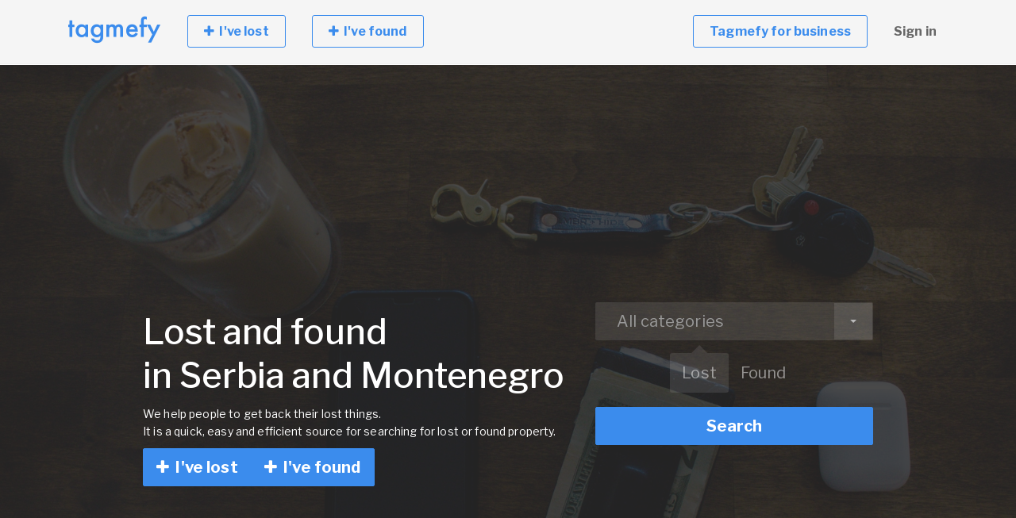

--- FILE ---
content_type: text/html; charset=utf-8
request_url: https://tagmefy.com/serbia-and-montenegro/
body_size: 7915
content:
<!DOCTYPE html>

<html lang="en">
<head>
<meta charset="utf-8">
<meta http-equiv="X-UA-Compatible" content="IE=edge">
<meta name="viewport" content="width=device-width, initial-scale=1">
<meta name="google-site-verification" content="bWxtngfJWpTqLwEcyWO4IAGtSEnrMaCCLbZHCzXIsTI" />
<meta name="yandex-verification" content="17028666505b1e30" />
<title>Lost and found in Serbia and Montenegro -  Easy Peasy Lost and found property process!</title>
<meta name="description" content="We help people to get back their lost and found property in Serbia and Montenegro. Free, simple and fast registration. Select lost or found, add picture and short description.">

<link rel="canonical" href="https://tagmefy.com/serbia-and-montenegro/"/>

<!-- Bootstrap -->
<link href="https://fonts.googleapis.com/css?family=Libre+Franklin:100,200,300,400,500,700" rel="stylesheet">

    <link href="/static/lib/bootstrap/css/bootstrap.min.css" rel="stylesheet">
    <link href="/static/lib/font-awesome/css/font-awesome.min.css" rel="stylesheet">
    <link href="/static/lib/animate.css" rel="stylesheet">
    <link href="/static/lib/selectric/selectric.css" rel="stylesheet">
    <link href="/static/lib/aos/aos.css" rel="stylesheet">
    <link href="/static/lib/Magnific-Popup/magnific-popup.css" rel="stylesheet">
    <link href="/static/css/style.css" rel="stylesheet">
    <link href="/static/css/colors/blue.css" rel="stylesheet">

    <link href="/static/lib/swiper/css/swiper.min.css" rel="stylesheet">
    <link href="/static/lib/photoswipe/photoswipe.css" rel="stylesheet">
    <link href="/static/lib/photoswipe/default-skin/default-skin.css" rel="stylesheet">




<script type="text/javascript" src="/static/CACHE/js/b6e1c532af12.js"></script>

<link rel='shortcut icon' href='/static/img/favicon.ico'>

<!-- HTML5 shim and Respond.js for IE8 support of HTML5 elements and media queries -->
<!-- WARNING: Respond.js doesn't work if you view the page via file:// -->
<!--[if lt IE 9]>
      <script src="https://oss.maxcdn.com/html5shiv/3.7.3/html5shiv.min.js"></script>
      <script src="https://oss.maxcdn.com/respond/1.4.2/respond.min.js"></script>
    <![endif]-->
</head>
<body>
<div id="main">
<nav id="menu" class="navbar navbar-expand-lg navbar-dark">
  <div class="container"><a href="/" class="navbar-brand"><span class="icon-uilove icon-uilove-realestate"></span></a>
    <button type="button" data-toggle="collapse" data-target="#menu-content" aria-controls="menu-content" aria-expanded="false" aria-label="Toggle navigation" class="navbar-toggler"><span class="navbar-toggler-icon"></span>
    </button>
    <div id="menu-content" class="collapse navbar-collapse">
      <ul class="navbar-nav mr-auto">
        <li class="nav-item"><a href="/i-have-lost/" class="nav-link nav-btn btn-success"><span><i aria-hidden="true" class="fa fa-plus"></i>&nbsp;
I've lost</span></a>
        </li>
        <li class="nav-item"><a href="/i-have-found/" class="nav-link nav-btn btn-success"><span><i aria-hidden="true" class="fa fa-plus"></i>&nbsp;
I've found</span></a>
        </li>
      </ul>

      <ul class="navbar-nav ml-auto">
        <li class="nav-item"><a href="http://business.tagmefy.com" class="nav-link nav-btn btn-success"><span>Tagmefy for business</span></a>
        </li>

        <li class="nav-item"><a href="/accounts/login/" class="nav-link">Sign in</a>
        </li>
      </ul>
    </div>
  </div>
</nav>
<div class="container mt-3">

</div>
<!-- <div class="container">
  <div class="search-form">
    <div class="card">
      <div class="row">
        <div class="col-lg-6">
          <div class="form-group">
            <input type="text" class="form-control form-control-lg" placeholder="Country, State, County, City, Zip, Title, Address, ID.">
          </div>
        </div>
        <div class="col-lg-6">
          <div class="row">
            <div class="col-sm-7">
              <div class="form-group">
                <select class="form-control form-control-lg ui-select" data-placeholder="Property Type">
                        <option value="">Property Type</option>
                        <option value="house">House</option>
                        <option value="flat">Flat</option>
                        <option value="apartment">Apartment</option>
                        <option value="land">Land</option>
                        <option value="room">Room</option>
                      </select>
              </div>
            </div>
            <div class="col-sm-5">
              <div class="form-group">
                <button type="submit" class="btn btn-lg btn-primary btn-block">Search</button>
              </div>
            </div>
          </div>
        </div>
      </div>
    </div>
  </div>
</div> -->



<div class="home-search">
  <div class="main search-form v5">
    <div class="container">
      <div class="row justify-content-md-center">
        <div class="col-lg-6">
          <div class="heading">
            <h1 class="text-white">Lost and found <br/>in Serbia and Montenegro
            </h1>
            <p class="text-white">We help people to get back their lost things.<br/>It is a quick, easy and efficient source for searching for lost or found property.
            </p>

            <div class="btn-group"><a href="/i-have-lost/" class="btn btn-primary btn-lg"><span><i aria-hidden="true" class="fa fa-plus"></i>&nbsp;
I've lost</span></a><a href="/i-have-found/" class="btn btn-primary btn-lg"><span><i aria-hidden="true" class="fa fa-plus"></i>&nbsp;
I've found</span></a>
            </div>
          </div>
        </div>
        <div class="col-lg-4">
          <form action="/search/" method="GET" name="regionform">
            <div class="form-group">
              <select name="category" class="form-control form-control-lg ui-select">
                <option value="" selected="selected">All categories</option>
                <option value="d4eea2df-e5f6-4a1c-8645-cb3402ff4fca">Animal</option>
                <option value="0a7a9f27-b37d-481f-a7c0-0fdd99e17e43">Audio</option>
                <option value="9cc0e807-30c3-472f-85e0-0477b2ed2c20">Bag</option>
                <option value="108b0948-5b76-45dd-861f-052c4328f70a">Bicycle</option>
                <option value="7ac8a67d-ab39-4b14-bcfa-2230279aa20e">Bracelets</option>
                <option value="497de045-cd7f-40e9-914b-c1d04dc3abee">Cat</option>
                <option value="4be0698e-fb17-4a97-a8d3-eee393829740">Clothing</option>
                <option value="4800f79f-bed7-48e3-badc-4c91ed02c064">Computer</option>
                <option value="9ec74db6-f765-43a3-aaff-3842bb801d5d">Dog</option>
                <option value="2966d263-de0a-4bc0-ba89-892becff849a">Electronics</option>
                <option value="493682f9-7340-484c-ab8a-310e3a87b606">Food</option>
                <option value="2f9d7ea9-cb96-4b40-8730-b32a1be3a2fd">Glasses</option>
                <option value="7a5cd9dd-3297-4f19-b671-cc7a5564aee7">Hat</option>
                <option value="669a8ab3-3ae6-4a36-a2b2-fd348db05d7a">Jewelry</option>
                <option value="ab7e4986-7543-4cb3-9b88-31654ae7112b">Keys</option>
                <option value="7441499e-0ffa-4884-81a2-3ff49ddbe354">Medical Equipment</option>
                <option value="af1bdeb9-f0e3-4e85-95b4-44e7f4bfcfb3">Mobile phone</option>
                <option value="c38016a7-c73e-4b4b-aef3-ce24728aa4f7">Money</option>
                <option value="3577c98b-a0ec-4afa-a175-f36014d5a29c">Music</option>
                <option value="cee91761-d346-41c7-bd08-bbf356999c1a">Other</option>
                <option value="e6999472-4790-4e02-901c-62ac8443b807">Photo</option>
                <option value="2857e15a-0068-41f6-a098-c5c155fb8de8">Plant</option>
                <option value="5ad5626e-410c-4890-b297-e983fa3e5ea3">Rings</option>
                <option value="f19e9f71-c356-4866-8ed7-4538afddfa4d">Sport Equipment</option>
                <option value="e53014a9-5c61-4893-bfda-5553a0170035">Tools</option>
                <option value="0fb8fe92-27c6-4821-b15b-40b405db5191">Toys</option>
                <option value="c5077e39-a5aa-4346-bd37-958d7b7b4dbe">Umbrella</option>
                <option value="c2e3ffd7-d3f6-4cd9-a84b-de5ec17e5080">Wallets</option>
                <option value="e93dc1f7-4a63-417e-8455-9b8e0bdd3fcb">Watches</option>
              </select>
            </div>
            <div class="search-in row justify-content-md-center">
              <div class="radio-box">
                <input id="lost_id" type="radio" name="product_type" value="6140e6c3-2f3e-480c-92c8-d788643031f5" checked=""/>
                <label for="lost_id" class="radio-inline">Lost</label>
              </div>
              <div class="radio-box">
                <input id="found_id" type="radio" name="product_type" value="5e18bda0-9b65-41c6-a3a6-59a255c56e97"/>
                <label for="found_id" class="radio-inline">Found</label>
              </div>
            </div>
            <div class="form-group">
              <button type="submit" class="btn btn-lg btn-primary btn-block">Search</button>
            </div>
          </form>
        </div>
      </div>
    </div>
  </div>
</div>
<div id="content" class="pt0 pb0">
  <div class="container">
    <div class="row justify-content-md-center">
      <div class="col col-lg-12">
        <ol style="margin-bottom: 0rem" class="breadcrumb">
          <li class="breadcrumb-item"><a href="/">Home</a>
          </li>
          <li aria-current="page" class="breadcrumb-item active">Serbia and Montenegro</li>
        </ol>
      </div>
    </div>
  </div>
  <div class="feature-box centered">
    <div>
      <div class="container">
        <div class="row justify-content-md-center">
          <div class="col col-lg-12 col-xl-10">
            <div class="main-title"><span>How it works?</span>
            </div>
            <div class="row">
              <div class="col-md-4">
                <div class="content-box">
                  <div class="image"><img src="/static/images/icon1.png" width="100" alt=""/>
                  </div>
                  <h4>Register lost or found property in Serbia and Montenegro!</h4>
                  <div class="caption">Free, simple and fast registration. Select category, add picture and short description.</div>
                  <div class="btn-group"><a href="/i-have-lost/" class="btn btn-primary btn-lg"><span><i aria-hidden="true" class="fa fa-plus"></i>&nbsp;
I've lost</span></a><a href="/i-have-found/" class="btn btn-primary btn-lg"><span><i aria-hidden="true" class="fa fa-plus"></i>&nbsp;
I've found</span></a>
                  </div>
                </div>
              </div>
              <div class="col-md-4">
                <div class="content-box">
                  <div class="image"><img src="/static/images/icon3.png" width="100" alt=""/>
                  </div>
                  <h4>Select auto-matched items!</h4>
                  <div class="caption">Our smart search agent will do the magic and show most relevant matches to your lost or found request.</div>
                </div>
              </div>
              <div class="col-md-4">
                <div class="content-box">
                  <div class="image"><img src="/static/images/icon2.png" width="100" alt=""/>
                  </div>
                  <h4>Send or get message!</h4>
                  <div class="caption">No matches? Don't worry. Thanks to our community and smart technology you will be notified if any new matches will be found in Serbia and Montenegro.</div>
                </div>
              </div>
            </div>
          </div>
        </div>
      </div>
    </div>
  </div>
  <div class="feature-box centered">
    <div>
      <div class="container">
        <div class="row justify-content-md-center">
          <div class="col col-lg-12 col-xl-10">
            <div class="row pb-5">
              <div class="col-xl-8 mx-auto"><img src="/static/img/lost_and_found.png" alt="lost and found Serbia and Montenegro" class="img-fluid"/>
              </div>
            </div>
            <p>People tend to lose many things because of various possible reasons, starting from usual forgetfulness to short-term inability to keep belongings safe. And the value of the lost property may be pretty different: either this is minor stuff left behind by accident or keys and mobile phones that may become an obstacle preventing you from coming home and contacting relatives or close people. So that such situations could be prevented, the lost and found property in Serbia and Montenegro can be found with the help of Tagmefy.</p>
          </div>
        </div>
      </div>
    </div>
  </div>
  <div class="feature-box centered">
    <div>
      <div class="container">
        <div class="row justify-content-md-center">
          <div class="col col-lg-12 col-xl-10">
            <div class="main-title"><span>Categories</span>
            </div>
            <div class="row">
              <div class="col-xs-12 col-md-4">
                <div class="jumbotron"><a href="" onclick="document.regionform.submit();" class="content-box">
                    <div class="image"><img src="/media/data/f1/31/f131991a-e452-4311-89cc-5a555dd7fadd.png.512x0_q85.png" width="100" alt=""/>
                    </div>
                    <h4>Animal</h4></a>
                </div>
              </div>
              <div class="col-xs-12 col-md-4">
                <div class="jumbotron"><a href="" onclick="document.regionform.submit();" class="content-box">
                    <div class="image"><img src="/media/data/d4/31/d431a208-b99a-411b-9810-220b1b250f96.png.512x0_q85.png" width="100" alt=""/>
                    </div>
                    <h4>Audio</h4></a>
                </div>
              </div>
              <div class="col-xs-12 col-md-4">
                <div class="jumbotron"><a href="" onclick="document.regionform.submit();" class="content-box">
                    <div class="image"><img src="/media/data/fe/2c/fe2c289f-55ce-4dbc-b405-2ce161f6591e.png.512x0_q85.png" width="100" alt=""/>
                    </div>
                    <h4>Bag</h4></a>
                </div>
              </div>
              <div class="col-xs-12 col-md-4">
                <div class="jumbotron"><a href="" onclick="document.regionform.submit();" class="content-box">
                    <div class="image"><img src="/media/data/1a/c3/1ac38730-4af1-4633-a7e9-899a5aa0dc82.png.512x0_q85.png" width="100" alt=""/>
                    </div>
                    <h4>Bicycle</h4></a>
                </div>
              </div>
              <div class="col-xs-12 col-md-4">
                <div class="jumbotron"><a href="" onclick="document.regionform.submit();" class="content-box">
                    <div class="image"><img src="/static/images/lost-items-01.png" width="100" alt=""/>
                    </div>
                    <h4>Bracelets</h4></a>
                </div>
              </div>
              <div class="col-xs-12 col-md-4">
                <div class="jumbotron"><a href="" onclick="document.regionform.submit();" class="content-box">
                    <div class="image"><img src="/static/images/lost-items-01.png" width="100" alt=""/>
                    </div>
                    <h4>Cat</h4></a>
                </div>
              </div>
              <div class="col-xs-12 col-md-4">
                <div class="jumbotron"><a href="" onclick="document.regionform.submit();" class="content-box">
                    <div class="image"><img src="/media/data/a6/a1/a6a1dad2-8215-4722-bbda-5bb6ed78c676.png.512x0_q85.png" width="100" alt=""/>
                    </div>
                    <h4>Clothing</h4></a>
                </div>
              </div>
              <div class="col-xs-12 col-md-4">
                <div class="jumbotron"><a href="" onclick="document.regionform.submit();" class="content-box">
                    <div class="image"><img src="/media/data/51/5b/515bcbed-9231-4f26-97b4-d8c0e9881173.png.512x0_q85.png" width="100" alt=""/>
                    </div>
                    <h4>Computer</h4></a>
                </div>
              </div>
              <div class="col-xs-12 col-md-4">
                <div class="jumbotron"><a href="" onclick="document.regionform.submit();" class="content-box">
                    <div class="image"><img src="/static/images/lost-items-01.png" width="100" alt=""/>
                    </div>
                    <h4>Dog</h4></a>
                </div>
              </div>
              <div class="col-xs-12 col-md-4">
                <div class="jumbotron"><a href="" onclick="document.regionform.submit();" class="content-box">
                    <div class="image"><img src="/media/data/7c/4a/7c4a490d-3668-4555-b4c8-6eb393825ff1.png.512x0_q85.png" width="100" alt=""/>
                    </div>
                    <h4>Electronics</h4></a>
                </div>
              </div>
              <div class="col-xs-12 col-md-4">
                <div class="jumbotron"><a href="" onclick="document.regionform.submit();" class="content-box">
                    <div class="image"><img src="/media/data/34/96/3496f3de-a095-40b3-891d-67aa88875b0a.png.512x0_q85.png" width="100" alt=""/>
                    </div>
                    <h4>Food</h4></a>
                </div>
              </div>
              <div class="col-xs-12 col-md-4">
                <div class="jumbotron"><a href="" onclick="document.regionform.submit();" class="content-box">
                    <div class="image"><img src="/media/data/da/3b/da3b7e55-4811-4fcf-a061-b44fd11ba909.png.512x0_q85.png" width="100" alt=""/>
                    </div>
                    <h4>Glasses</h4></a>
                </div>
              </div>
              <div class="col-xs-12 col-md-4">
                <div class="jumbotron"><a href="" onclick="document.regionform.submit();" class="content-box">
                    <div class="image"><img src="/static/images/lost-items-01.png" width="100" alt=""/>
                    </div>
                    <h4>Hat</h4></a>
                </div>
              </div>
              <div class="col-xs-12 col-md-4">
                <div class="jumbotron"><a href="" onclick="document.regionform.submit();" class="content-box">
                    <div class="image"><img src="/media/data/53/dc/53dc0bcd-de08-4b8b-a6d7-ff440e0f7b5e.png.512x0_q85.png" width="100" alt=""/>
                    </div>
                    <h4>Jewelry</h4></a>
                </div>
              </div>
              <div class="col-xs-12 col-md-4">
                <div class="jumbotron"><a href="" onclick="document.regionform.submit();" class="content-box">
                    <div class="image"><img src="/media/data/a3/f6/a3f6e05e-9d65-4236-8649-9fe818ae43ff.png.512x0_q85.png" width="100" alt=""/>
                    </div>
                    <h4>Keys</h4></a>
                </div>
              </div>
              <div class="col-xs-12 col-md-4">
                <div class="jumbotron"><a href="" onclick="document.regionform.submit();" class="content-box">
                    <div class="image"><img src="/media/data/c8/3e/c83eb390-63df-4821-badc-7dc91ed1ee6a.png.512x0_q85.png" width="100" alt=""/>
                    </div>
                    <h4>Medical Equipment</h4></a>
                </div>
              </div>
              <div class="col-xs-12 col-md-4">
                <div class="jumbotron"><a href="" onclick="document.regionform.submit();" class="content-box">
                    <div class="image"><img src="/media/data/70/bb/70bb5078-b2af-4c84-a4d0-dc6a015d92de.png.512x0_q85.png" width="100" alt=""/>
                    </div>
                    <h4>Mobile phone</h4></a>
                </div>
              </div>
              <div class="col-xs-12 col-md-4">
                <div class="jumbotron"><a href="" onclick="document.regionform.submit();" class="content-box">
                    <div class="image"><img src="/media/data/95/f8/95f8b49d-064f-452e-bc3d-64a9a344a2ab.png.512x0_q85.png" width="100" alt=""/>
                    </div>
                    <h4>Money</h4></a>
                </div>
              </div>
              <div class="col-xs-12 col-md-4">
                <div class="jumbotron"><a href="" onclick="document.regionform.submit();" class="content-box">
                    <div class="image"><img src="/media/data/5c/f8/5cf84122-7e76-4d7e-a41f-3a44a2f1742c.png.512x0_q85.png" width="100" alt=""/>
                    </div>
                    <h4>Music</h4></a>
                </div>
              </div>
              <div class="col-xs-12 col-md-4">
                <div class="jumbotron"><a href="" onclick="document.regionform.submit();" class="content-box">
                    <div class="image"><img src="/static/images/lost-items-01.png" width="100" alt=""/>
                    </div>
                    <h4>Other</h4></a>
                </div>
              </div>
              <div class="col-xs-12 col-md-4">
                <div class="jumbotron"><a href="" onclick="document.regionform.submit();" class="content-box">
                    <div class="image"><img src="/media/data/28/93/2893b26f-4ae1-46af-a665-d74063420799.png.512x0_q85.png" width="100" alt=""/>
                    </div>
                    <h4>Photo</h4></a>
                </div>
              </div>
              <div class="col-xs-12 col-md-4">
                <div class="jumbotron"><a href="" onclick="document.regionform.submit();" class="content-box">
                    <div class="image"><img src="/media/data/4a/a3/4aa36794-81cd-4158-b340-c5abc06fdd63.png.512x0_q85.png" width="100" alt=""/>
                    </div>
                    <h4>Plant</h4></a>
                </div>
              </div>
              <div class="col-xs-12 col-md-4">
                <div class="jumbotron"><a href="" onclick="document.regionform.submit();" class="content-box">
                    <div class="image"><img src="/static/images/lost-items-01.png" width="100" alt=""/>
                    </div>
                    <h4>Rings</h4></a>
                </div>
              </div>
              <div class="col-xs-12 col-md-4">
                <div class="jumbotron"><a href="" onclick="document.regionform.submit();" class="content-box">
                    <div class="image"><img src="/media/data/73/45/73456046-1c9f-4007-acde-4f410a44389e.png.512x0_q85.png" width="100" alt=""/>
                    </div>
                    <h4>Sport Equipment</h4></a>
                </div>
              </div>
              <div class="col-xs-12 col-md-4">
                <div class="jumbotron"><a href="" onclick="document.regionform.submit();" class="content-box">
                    <div class="image"><img src="/media/data/6b/8d/6b8d70cd-9808-4265-8dd3-1091b72df8d9.png.512x0_q85.png" width="100" alt=""/>
                    </div>
                    <h4>Tools</h4></a>
                </div>
              </div>
              <div class="col-xs-12 col-md-4">
                <div class="jumbotron"><a href="" onclick="document.regionform.submit();" class="content-box">
                    <div class="image"><img src="/media/data/69/d4/69d46f62-da50-4766-b7dd-2e16ce987692.png.512x0_q85.png" width="100" alt=""/>
                    </div>
                    <h4>Toys</h4></a>
                </div>
              </div>
              <div class="col-xs-12 col-md-4">
                <div class="jumbotron"><a href="" onclick="document.regionform.submit();" class="content-box">
                    <div class="image"><img src="/media/data/b1/d7/b1d7fa8d-7a0e-4dc7-9bdd-bfdf57e642cc.png.512x0_q85.png" width="100" alt=""/>
                    </div>
                    <h4>Umbrella</h4></a>
                </div>
              </div>
              <div class="col-xs-12 col-md-4">
                <div class="jumbotron"><a href="" onclick="document.regionform.submit();" class="content-box">
                    <div class="image"><img src="/static/images/lost-items-01.png" width="100" alt=""/>
                    </div>
                    <h4>Wallets</h4></a>
                </div>
              </div>
              <div class="col-xs-12 col-md-4">
                <div class="jumbotron"><a href="" onclick="document.regionform.submit();" class="content-box">
                    <div class="image"><img src="/static/images/lost-items-01.png" width="100" alt=""/>
                    </div>
                    <h4>Watches</h4></a>
                </div>
              </div>
            </div>
          </div>
        </div>
      </div>
    </div>
  </div>
  <div class="feature-box centered gray">
    <div>
      <div class="container">
        <div class="row justify-content-md-center">
          <div class="col col-lg-12 col-xl-10">
            <div class="item-listing grid">
              <div class="main-title"><span>Choose your region</span>
              </div>
              <div class="main-title-description">You've lost something abroad? You can now find and discover in international directory</div>
              <div class="row">
              </div>
            </div>
          </div>
        </div>
      </div>
    </div>
  </div>
  <div class="feature-box centered">
    <div>
      <div class="container">
        <div class="row justify-content-md-center">
          <div class="col col-lg-12 col-xl-10">
            <div class="main-title"><span>What our users say</span>
            </div>
            <div class="swiper-container testimonials">
              <div class="swiper-wrapper">
                <div class="swiper-slide">
                  <div class="item content-box centered">
                    <p>I think you do something great. Thanks to Tagmefy I get back my laptop and were able to deliver my project on time! Thank you Tagmefy! :)</p>
                    <h4 class="caption">Farrel</h4>
                  </div>
                </div>
                <div class="swiper-slide">
                  <div class="item content-box centered">
                    <p>I thought I lost all my memories from last vocation as I left my camera in train. Tagmefy helped to me get back my camera and all great pictures! You rock!</p>
                    <h4 class="caption">Samuel</h4>
                  </div>
                </div>
                <div class="swiper-slide">
                  <div class="item content-box centered">
                    <p>I save a fortune as now I got almost all my kids belongings back without sharing my family private data.</p>
                    <h4 class="caption">Sarah</h4>
                  </div>
                </div>
                <div class="swiper-slide">
                  <div class="item content-box centered">
                    <p>I found a phone and liked the possibility to bring it to the trusted dorp-off point. No need to spend time on return. Well done Tagmefy!</p>
                    <h4 class="caption">Alex</h4>
                  </div>
                </div>
              </div>
              <!-- Add Arrows-->
              <div class="swiper-button-next"></div>
              <div class="swiper-button-prev"></div>
            </div>
            <script>var swiper = new Swiper('.swiper-container', {
loop: true,
centeredSlides: true,
autoplay: {
delay: 5000,
disableOnInteraction: false,
},
pagination: {
el: '.swiper-pagination',
clickable: true,
},
navigation: {
nextEl: '.swiper-button-next',
prevEl: '.swiper-button-prev',
},
});
            </script>
          </div>
        </div>
      </div>
    </div>
  </div>

  <div class="feature-box centered">
    <div>
      <div class="container">
        <div class="row justify-content-md-center">
          <div class="col col-lg-12 col-xl-10"><p><span data-preserver-spaces="true">In most cases, such lost and found stuff in Serbia and Montenegro is stored in the checkroom of the company, while the announcement is being placed by the holder through the website. Then, if the owner is found, his identity is verified, and the lost property is handed to him, in another case, the maximum period of storing the belongings lasts for 60 days. It is also recommended to be aware of the fact that the property might be checked as a potential threat or disinfected to get rid of viruses, so its safety cannot be guaranteed after such procedures.</span></p>
<p><span data-preserver-spaces="true">But sometimes companies are not able to regulate the situation, and the owner is ought to act on his own. For example, not everyone knows what to do when losing property, and so many problems may appear based on the panicked reaction and inability to remember what to do because of lack of experience in losing the belonging things.</span></p>
<img src="/static/img/scientists.png" class="img-fluid p-5" alt="Easy Peasy Lost and found in Serbia and Montenegro">
<h2>What to do?</h2>
<p><span data-preserver-spaces="true">Because of that, you should remember to do the next steps:</span></p>
<ol>
<li><span data-preserver-spaces="true">Calm down, pull yourself together and try to get distracted, for example, while listening to your favourite music - the main thing is not to panic.</span></li>
<li><span data-preserver-spaces="true">Having lost the documents, important papers, check once again your pockets, bag, diplomat carefully &ndash; there may be a possibility of simply losing it from the sight.</span></li>
<li><span data-preserver-spaces="true">Without finding the keys or when noticing the loss of jewellery, look carefully around you, in the folds of your clothes or bag.</span></li>
<li><span data-preserver-spaces="true">American scientists have conducted a study that claims that the lost thing in 90 per cent of cases is within a radius of 1.5 meters from the place where you noticed the loss.</span></li>
<li><span data-preserver-spaces="true">Recover mentally the chronology of events for the slightest details to understand where you most likely lost things.</span></li>
</ol>
<p><span data-preserver-spaces="true">If all the methods above did not give a positive result, please visit the website of our company, and we help people to quickly find lost things. The navigation and design of the website are fully adapted to the intuitional understanding of where to click and what to enter to search for the desired stuff you miss so much. </span></p>
<blockquote>
<p><span data-preserver-spaces="true">Set the filter for the property you search, look carefully for the results introduced by the photo attached and brief description given, and there you may get a high possibility to contact a person or a company that has found the <a href="/i-have-lost/">lost stuff</a>.</span></p>
</blockquote>

          </div>
        </div>
      </div>
    </div>
  </div>
</div>

<!-- <div class="container">
  <div class="row justify-content-md-center">
    <div class="col col-lg-12 col-xs-8">
      <div class="card shadow mt50">
          <p> This website is currently under construction.</p>
          <p> For further inquiries, please contact us at <a href="mailto:hello@tagmefy.com">hello@tagmefy.com</a> </p>
      </div>
    </div>
  </div>
</div> -->

<!-- Contact Agent Modal -->

<footer id="footer" class="bg-light footer-light">
  <div class="container container-1000">
    <div class="row">
      <div class="col-lg-3">
        <p><span class="icon-uilove icon-uilove-realestate"></span>
        </p>
        <address class="mb-3">
        </address>
        <div class="footer-social mb-4"><a href="https://www.facebook.com/tagmefy/" target="_blank" class="ml-2 mr-2"><span class="fa fa-facebook"></span></a><a href="https://twitter.com/tagmefy" target="_blank" class="ml-2 mr-2"><span class="fa fa-twitter"></span></a>
        </div>

      </div>
      <div class="col-lg-2 col-sm-4">
        <div class="footer-links">
          <div class="list-title">About</div>
          <ul class="list-unstyled">
            <li><a href="/about/">About</a>
            </li>
            <li><a href="#">for business</a>
            </li>
            <li><a href="/about/">Contact</a>
            </li>
            <li><a href="/countries/">Countries</a>
            </li>
          </ul>
        </div>
      </div>
      <div class="col-lg-2 col-sm-4">
        <div class="footer-links">
        </div>
      </div>
      <div class="col-lg-2 col-sm-4">
        <div class="footer-links">
        </div>
      </div>
      <div class="col-lg-3">
        <div class="text-lg-right ml-lg-2">
          <div class="list-title">Contact us</div>
          <p>This website is currently under construction. For further inquiries, please contact us at</p><a href="/cdn-cgi/l/email-protection#6109040d0d0e211500060c0407184f020e0c"><span class="__cf_email__" data-cfemail="6a020f0606052a1e0b0d070f0c1344090507">[email&#160;protected]</span>
</a>
        </div>
      </div>
    </div>
    <div class="footer-credits d-lg-flex justify-content-lg-between align-items-center">
      <div>
        <p>Tagmefy - Easy Peasy Lost and found process!</p>
      </div>
      <div>
        <p>&copy;  tagmefy.com 2026</p>
      </div>
    </div>
  </div>
</footer>
<button class="btn btn-primary btn-circle" id="to-top"><i class="fa fa-angle-up"></i></button>
</div>
<script data-cfasync="false" src="/cdn-cgi/scripts/5c5dd728/cloudflare-static/email-decode.min.js"></script><script>
$(document).ready(function() {
$('#toggle-filters').sidr({
	side: 'left',
	displace : false,
	renaming : false,
	name: 'sidebar',
	source: function() {
	  AOS.refresh();
	},

});});
</script>



<script async src="https://umami.tagmefy.com/script.js" data-website-id="c23b9c59-bc1a-430a-9437-a62d15dc3d72"></script>
<!-- Yandex.Metrika counter --> <script type="text/javascript" > (function(m,e,t,r,i,k,a){m[i]=m[i]||function(){(m[i].a=m[i].a||[]).push(arguments)}; m[i].l=1*new Date();k=e.createElement(t),a=e.getElementsByTagName(t)[0],k.async=1,k.src=r,a.parentNode.insertBefore(k,a)}) (window, document, "script", "https://cdn.jsdelivr.net/npm/yandex-metrica-watch/tag.js", "ym"); ym(53901655, "init", { clickmap:true, trackLinks:true, accurateTrackBounce:true, webvisor:true }); </script> <noscript><div><img src="https://mc.yandex.ru/watch/53901655" style="position:absolute; left:-9999px;" alt="" /></div></noscript> <!-- /Yandex.Metrika counter -->
<!-- Global site tag (gtag.js) - Google Analytics -->
<script async src="https://www.googletagmanager.com/gtag/js?id=UA-79914253-10"></script>
<script>
  window.dataLayer = window.dataLayer || [];
  function gtag(){dataLayer.push(arguments);}
  gtag('js', new Date());

  gtag('config', 'UA-79914253-10');
</script>


<script defer src="https://static.cloudflareinsights.com/beacon.min.js/vcd15cbe7772f49c399c6a5babf22c1241717689176015" integrity="sha512-ZpsOmlRQV6y907TI0dKBHq9Md29nnaEIPlkf84rnaERnq6zvWvPUqr2ft8M1aS28oN72PdrCzSjY4U6VaAw1EQ==" data-cf-beacon='{"version":"2024.11.0","token":"9bf2532a5ff7495b8f30e354e01c2ca5","r":1,"server_timing":{"name":{"cfCacheStatus":true,"cfEdge":true,"cfExtPri":true,"cfL4":true,"cfOrigin":true,"cfSpeedBrain":true},"location_startswith":null}}' crossorigin="anonymous"></script>
</body></html>





--- FILE ---
content_type: text/css
request_url: https://tagmefy.com/static/css/style.css
body_size: 10005
content:
/*------------------------------------------------------------------
Listo v1.0.0
[Table of contents]

1.	Typography
2.	Layout
3.	Header
4.	Components
5.	Titles
6.	Search Form
7.	Form Elements
8.	Buttons
9.	Item Listings
10.	Gallery
11.	Map
12.	Utilities
13.	Sidebar
14.	Footer
15.	Demo

*/
/*	1.	Typography
-------------------------------------------------------------------*/
html {
	font-size: 100%;
	-ms-text-size-adjust: 100%;
	-webkit-text-size-adjust: 100%;
}
body {
	color: #626262;
	font-family: 'Libre Franklin', sans-serif;
	font-size: 14px;
	font-weight: normal;
	letter-spacing: 0.01em;
	-webkit-font-smoothing: antialiased;
	-webkit-text-size-adjust: 100%;
	-ms-text-size-adjust: 100%;
	-webkit-font-feature-settings: "kern" 1;
	-moz-font-feature-settings: "kern" 1;
}
/* Headings
------------------------------------
*/
h1, h2, h3, h4, h5, h6 {
	margin: 10px 0;
	-webkit-font-smoothing: antialiased;
	-webkit-text-size-adjust: 100%;
	-ms-text-size-adjust: 100%;
	font-weight: 500;
	color: #2c2c2c;
}
h1 {
	font-size: 44px;
	line-height: 55px;
	letter-spacing: -0.08px;
}
h2 {
	font-size: 31px;
	line-height: 40px;
}
h3 {
	font-size: 27px;
	line-height: 35px;
}
h4 {
	font-size: 22px;
	line-height: 31.88px;
}
h5 {
	font-size: 18px;
	line-height: 25.88px;
}
h3 small, h4 small, h5 small {
	font-weight: 300;
}
h1.block, h2.block, h3.block, h4.block, h5.block, h6.block {
	padding-bottom: 10px;
}
/* Lins and Others
------------------------------------
*/
a {
	text-shadow: none !important;
	color: #584b8d;
	transition: color 0.1s linear 0s, background-color 0.1s linear 0s, opacity 0.2s linear 0s !important;
}
a:focus, a:hover, a:active {
	color: #6d5cae;
}
a, a:focus, a:hover, a:active {
	outline: 0 !important;
	text-decoration: none;
}
a[ng-click] {
	cursor: pointer;
}
br {
	line-height: normal;
	clear: both;
}
code {
	color: #c64643;
	background-color: #f0f0f0;
}
code:hover {
	background-color: #fddddd;
}
p {
	display: block;
	font-size: 14px;
	font-weight: normal;
	letter-spacing: 0.01em;
	line-height: 22px;
	margin: 0px 0px 10px 0px;
	font-style: normal;
	white-space: normal;
}
small, .small {
	line-height: 18px;
	font-size: 85%;
}
label.inline {
	display: inline-block;
	position: relative;
	top: 0px;
	font-size: 13px;
}
ul, ol {
	margin-bottom: 10px;
}
ul > li, ol > li {
	padding-left: 3px;
	line-height: 24px;
}
ul.lg-icon > li, ol.lg-icon > li {
	font-size: 21px;
}
ul.lg-icon > li span, ol.lg-icon > li span {
	font-size: 14px;
}
ul.no-style, ol.no-style {
	list-style: none;
	padding-left: 5px;
}
ul.checked_list, ol.checked_list {
	list-style: none;
	margin: 0;
	padding: 0;
}
ul.checked_list li, ol.checked_list li {
	padding-left: 30px;
	position: relative;
}
ul.checked_list li:after, ol.checked_list li:after {
	width: 25px;
	display: inline-block;
	text-align: left;
	color: rgba(134, 158, 158, 0.8);
	font: normal normal normal 14px/1 FontAwesome;
	content: "\f00c";
	position: absolute;
	left: 3px;
	top: 6px;
}
ul.checked_list li:before, ol.checked_list li:before {
	content: '';
	position: absolute;
	left: 0;
	top: 2px;
	width: 20px;
	height: 20px;
	background: rgba(134, 158, 158, 0.1);
	border-radius: 3px;
}
ul.checked_list.feature-list, ol.checked_list.feature-list {
	margin-bottom: 30px;
	columns: 2;
	-webkit-columns: 2;
	-moz-columns: 2;
}
ul.checked_list.feature-list.three_cols, ol.checked_list.feature-list.three_cols {
	columns: 3;
	-webkit-columns: 3;
	-moz-columns: 3;
}
 @media (max-width: 767px) {
ul.checked_list.feature-list, ol.checked_list.feature-list {
	columns: 1;
	-webkit-columns: 1;
	-moz-columns: 1;
}
}
address {
	margin-bottom: 0px;
}
address a {
	color: #626262;
}
blockquote {
	padding: 20px;
	background-color: rgba(134, 158, 158, 0.05);
	border-left: 6px solid rgba(134, 158, 158, 0.2);
	position: relative;
	padding-left: 100px;
	margin-bottom: 30px;
}
blockquote:before {
	content: "\f10d";
	color: rgba(134, 158, 158, 0.3);
	font: normal normal normal 14px/1 FontAwesome;
	font-size: 50px;
	line-height: 100px;
	position: absolute;
	z-index: 1;
	top: 0;
	left: 0;
	width: 100px;
	height: 100px;
	margin-top: 0;
	margin-left: 0px;
	display: inline-block;
	font-style: italic;
	text-align: center;
}
blockquote p {
	font-size: 16px;
}
blockquote.pull-right {
	padding-right: 100px;
	border-right: 6px solid rgba(134, 158, 158, 0.2);
	border-left: none;
	text-align: right;
}
blockquote.pull-right:before {
	left: auto;
	right: 0;
}
hr {
	border-color: #e6e6e6;
}
hr.double {
	border-width: 2px;
}
hr.dotted {
	border-style: dotted none none;
}
/*	2.	Layout
-------------------------------------------------------------------*/
#main {
	background: #FFF;
	width: 100%;
	margin-left: auto;
	margin-right: auto;
}
#content {
	padding-top: 30px;
	padding-bottom: 30px;
}
.boxed {
	background: #e5e5e5;
}
.boxed #main {
	overflow: hidden;
	max-width: 1100px;
	background: #FFF;
	box-shadow: 0px 0px 10px 0px rgba(0, 0, 0, 0.15);
}
.boxed #menu {
	max-width: 1100px;
}
@media (min-width: 1200px) {
.container-1000 {
    max-width: 1000px;
}}
/*	3.	Menu
-------------------------------------------------------------------*/
#menu {
	padding-top: 0;
	padding-bottom: 0;
	z-index: 1052;
	box-shadow: 0 0.5rem 1rem rgba(0, 0, 0, 0.05);
	background-image: none;
	background-color: #563d7c;
	margin-bottom: 15px;
	transition: background-color 0.3s ease;
	margin-left: auto;
	margin-right: auto;/* Menu Dropdown */
  /* Mega Menu */
  /* Menu Navbar Over Content */ }
#menu .navbar-brand {
	padding-top: 15px;
	padding-bottom: 15px;
}
#menu .navbar-toggle {
	border-color: #fff;
	margin-top: 23px;
	margin-bottom: 23px;
}
#menu .navbar-toggle:active, #menu .navbar-toggle:hover {
	background-color: transparent;
}
#menu .navbar-form {
	margin-top: 38px;
}
#menu .nav-item .nav-link {
	font-weight: bold;
	color: #FFF;
	font-size: 16px;
	padding-left: 15px;
	padding-right: 15px;
	padding-top: 0;
	padding-bottom: 0;
	margin-top: 15px;
	margin-bottom: 15px;
	line-height: 50px;
}
 @media (max-width: 991px) {
#menu .nav-item .nav-link {
	margin-bottom: 5px;
	margin-top: 5px;
	border-bottom: 1px solid rgba(255, 255, 255, 0.05);
	display: -ms-flexbox;
	display: flex;
	-ms-flex-wrap: wrap;
	flex-wrap: wrap;
	-ms-flex-align: center;
	align-items: center;
	-ms-flex-pack: justify;
	justify-content: space-between;
}
}
#menu .nav-item.show > .nav-link, #menu .nav-item.show > .nav-link:focus, #menu .nav-item.show > .nav-link:hover, #menu .nav-item:focus > .nav-link, #menu .nav-item:hover > .nav-link {
	background-color: rgba(0, 0, 0, 0.2);
	border-radius: 5px;
}
#menu .nav-btn {
	background: none !important;
	padding-right: 0;
}
#menu .nav-btn > span {
	color: #ffce40;
	font-weight: bold;
	border: 1px solid #ffce40;
	padding: 10px 20px;
	border-radius: 3px;
}
 @media (max-width: 991px) {
#menu .nav-btn > span {
	line-height: 1;
}
}
#menu .nav-btn:hover > span {
	background: #ffce40;
	color: #563d7c;
}
#menu .nav-btn.nav-btn-link > span {
	border-color: transparent;
}
#menu .nav-item.user-account .user-image {
	vertical-align: middle;
	width: 30px;
	height: 30px;
	display: inline-block;
	background-position: center;
	background-size: cover;
	background-repeat: no-repeat;
	border-radius: 5px;
	margin-right: 10px;
}
#menu.navbar-inverse .navbar-toggle:focus, #menu.navbar-inverse .navbar-toggle:hover {
	background-color: transparent;
}
#menu .dropdown .dropdown-menu {
	font-size: 14px;
}
#menu .dropdown .dropdown-menu > li > a {
	padding-top: 5px;
	padding-bottom: 5px;
}
#menu .dropdown .dropdown-item, #menu .dropdown .dropdown-menu a {
	color: #555;
}
 @media (min-width: 992px) {
#menu .dropdown .dropdown-menu {
	border: none;
	display: block;
	opacity: 0;
	visibility: hidden;
	transition: all 0.15s;
	transform: translate3d(0, 15px, 0);
	margin-top: 0;
	border-radius: 0 0 4px 4px;
	-webkit-box-shadow: 3px 3px 3px -3px rgba(0, 0, 0, 0.1), 3px 3px 3px -3px rgba(0, 0, 0, 0.1), -3px 3px 3px -3px rgba(0, 0, 0, 0.1);
	-moz-box-shadow: 3px 3px 3px -3px rgba(0, 0, 0, 0.1), 3px 3px 3px -3px rgba(0, 0, 0, 0.1), -3px 3px 3px -3px rgba(0, 0, 0, 0.1);
	box-shadow: 3px 3px 3px -3px rgba(0, 0, 0, 0.1), 3px 3px 3px -3px rgba(0, 0, 0, 0.1), -3px 3px 3px -3px rgba(0, 0, 0, 0.1);
}
#menu .dropdown:hover .dropdown-menu, #menu .dropdown.show .dropdown-menu {
	visibility: visible;
	opacity: 1;
	transform: translate3d(0, 0, 0);
}
#menu .dropdown > a {
	position: relative;
}
#menu .dropdown > a:hover {
	opacity: 1 !important;
}
#menu .dropdown:hover > .nav-link:before, #menu .dropdown.show > .nav-link:before {
	content: '';
	position: absolute;
	top: 100%;
	left: 50%;
	margin-left: -5px;
	margin-top: 5px;
	width: 0;
	height: 0;
	border-left: 10px solid transparent;
	border-right: 10px solid transparent;
	border-bottom: 10px solid #FFF;
}
}
#menu .megamenu {
	position: static;
}
#menu .megamenu .dropdown-menu {
	width: 100%;
	border-radius: 0 !important;
	padding: 50px 20px;
}
#menu.navbar-over {
	background-color: transparent;
	background-image: -webkit-gradient(linear, left top, left bottom, color-stop(0, rgba(0, 0, 0, 0.6)), color-stop(100% rgba(0, 0, 0, 0)));
	background-image: -webkit-linear-gradient(top, rgba(0, 0, 0, 0.6) 0, rgba(0, 0, 0, 0) 100%);
	background-image: -moz-linear-gradient(top, rgba(0, 0, 0, 0.6) 0, rgba(0, 0, 0, 0) 100%);
	background-image: -webkit-gradient(linear, 0, 100%, from(rgba(0, 0, 0, 0.6)), to(rgba(0, 0, 0, 0)));
	background-image: -ms-linear-gradient(top, rgba(0, 0, 0, 0.6) 0, rgba(0, 0, 0, 0) 100%);
	background-image: -o-linear-gradient(top, rgba(0, 0, 0, 0.6) 0, rgba(0, 0, 0, 0) 100%);
	background-image: linear-gradient(top, rgba(0, 0, 0, 0.6) 0, rgba(0, 0, 0, 0) 100%);
 filter: progid:DXImageTransform.Microsoft.gradient(startColorstr='#99000000', endColorstr='#00000000', GradientType=0);
	background-repeat: repeat-x;
}
#menu.navbar-over.fixed-top {
	background-image: none;
	background-color: #563d7c;
}
#menu.navbar-over.absolute-top {
	position: absolute;
	top: 0;
	left: 0;
	right: 0;
}
 @media (min-width: 992px) {
#menu.navbar-over {
	box-shadow: none;
}
#menu.navbar-over .dropdown:hover > a:before {
	margin-top: -10px;
}
#menu.navbar-over .nav-link {
	padding-top: 30px;
	padding-bottom: 30px;
	margin-top: 0;
	margin-bottom: 0;
}
#menu.navbar-over .navbar-nav > li:hover > a {
	background: none;
}
#menu.navbar-over .navbar-brand {
	height: 110px;
}
#menu.navbar-over .navbar-brand img {
	max-height: 100%;
}
}
/*	4.	Components
-------------------------------------------------------------------*/
.well {
	font-size: 16px;
}
.img-rounded {
	border-radius: 3px;
}
.lead {
	font-weight: 400;
	margin-bottom: 20px;
}
/* Media */
.media {
	margin-top: 30px;
}
.media-left {
	padding-right: 20px;
}
.media-right {
	padding-left: 20px;
}
/* Table */
.table.v1 tbody tr:first-child td {
	border-top: none;
}
/* Modal */
.modal {
	z-index: 1053;
}
.modal-backdrop {
	z-index: 1052;
}
.modal-content {
	border-radius: 3px;
}
/* Tabs */
.nav-tabs {
	margin-bottom: 15px;
}
.nav-tabs > li > a {
	border-radius: 0;
}
.nav-tabs > li > .nav-link.active, .nav-tabs > li > .nav-link.active:focus, .nav-tabs > li > .nav-link.active:hover {
	border-radius: 0;
	border-top: 2px solid #563d7c;
}
.nav-tabs.tab-lg > li > a {
	font-size: 16px;
	padding-left: 30px;
	padding-right: 30px;
}
.nav-tabs.tab-lg > li > a.nav-link.active {
	border-top: 4px solid #563d7c;
}
.nav-tabs.v2 {
	border-bottom: none;
	margin-bottom: 30px;
}
.nav-tabs.v2 > li > a, .nav-tabs.v2 > li > a:focus, .nav-tabs.v2 > li > a:hover {
	padding: 15px 20px;
	border: none;
	font-weight: 600;
	position: relative;
	color: #869e9e;
}
.nav-tabs.v2 > li > a.active:before {
	content: '';
	position: absolute;
	border-left: 10px solid transparent;
	border-right: 10px solid transparent;
	border-top: 10px solid rgba(134, 158, 158, 0.1);
	top: 100%;
	left: 50%;
	margin-left: -5px;
}
.nav-tabs.v2 > li > a.active, .nav-tabs.v2 > li > a.active:focus, .nav-tabs.v2 > li > a.active:hover {
	background-color: rgba(134, 158, 158, 0.1);
	color: #869e9e;
	border: none;
	border-radius: 3px;
}
.tab-content {
	margin-bottom: 30px;
}
/* List Group */
.list-group.no-border .list-group-item {
	border: none;
	margin-bottom: 1px;
	color: #666;
}
.list-group.no-border .list-group-item:hover {
	background-color: rgba(134, 158, 158, 0.05);
}
.list-group.no-border .list-group-item.active, .list-group.no-border .list-group-item.active:focus, .list-group.no-border .list-group-item.active:hover {
	background-color: rgba(134, 158, 158, 0.1);
	border-radius: 3px;
	color: #333;
	font-weight: bold;
}
.list-group .list-group-item.heading {
	font-weight: bold;
	color: #333;
	font-size: 20px;
	padding-top: 20px;
	padding-bottom: 20px;
}
.list-group .list-group-item.heading:hover {
	background: none;
}
.list-group.v2 {
	font-size: 16px;
}
.list-group.v2 > li {
	padding-top: 10px;
	line-height: 34px;
	padding-bottom: 10px;
	clear: both;
}
.list-group.v2 > li + li {
	border-top: 1px solid #eee;
}
.list-group.v2 .icon {
	width: 20px;
	text-align: left;
}
.list-group.v2 .btn {
	float: right;
}
.list-group.v2 .connected, .list-group.v2 .default {
	float: right;
	margin-right: 15px;
	opacity: 0.6;
	font-size: 14px;
}
.list-group.v2 .set-default {
	float: right;
	opacity: 0.6;
}
.list-group.v2 .btn + .set-default {
	margin-right: 20px;
}
.list-group.v2 .set-default:hover {
	opacity: 1;
}
.badge {
	background-color: rgba(134, 158, 158, 0.7);
}
/* Breadcrumb*/
.breadcrumb {
	background: none;
	padding-left: 0;
	padding-right: 0;
}
.breadcrumb-item a {
	color: #869e9e;
}
.breadcrumb-item.active {
	color: rgba(134, 158, 158, 0.7);
}
/* Pagination */
.pagination {
	margin-top: 30px;
}
.pagination > .page-item .page-link {
	width: 50px;
	height: 50px;
	line-height: 50px;
	text-align: center;
	margin: 0 3px;
	padding: 0;
	border-radius: 50% !important;
	border-color: transparent;
	margin-top: 5px;
	color: #869e9e;
}
.pagination > .page-item.active .page-link, .pagination > .page-item.active .page-link:focus, .pagination > .page-item.active .page-link:hover {
	width: 60px;
	height: 60px;
	line-height: 60px;
	background-color: #869e9e;
	border-color: #869e9e;
	color: #FFF;
	font-size: 16px;
	font-weight: bold;
	margin-top: 0;
}
/* Tooltip*/
.tooltip-inner {
	border-radius: 0;
	background-color: #666;
}
.tooltip.top .tooltip-arrow {
	border-top-color: #666;
}
.tooltip.bottom .tooltip-arrow {
	border-bottom-color: #666;
}
.tooltip.left .tooltip-arrow {
	border-left-color: #666;
}
.tooltip.right .tooltip-arrow {
	border-right-color: #666;
}
/* Card */
.card {
	border: none;
	padding: 15px;
	border-radius: 3px;
	box-shadow: 0px 0px 10px 0px rgba(0, 0, 0, 0.1);
	margin-bottom: 20px;
}
.card.shadow {
	padding: 15px !important;
	box-shadow: 0px 0px 10px 0px rgba(0, 0, 0, 0.1) !important;
}
/* Login */
.sign-in-or {
	position: relative;
}
.sign-in-or span {
	font-size: 24px;
	font-weight: lighter;
	position: absolute;
	left: 20px;
	top: 54px;
}
/* Pricing Table */
.pricing-column {
	font-size: 16px;
	text-align: center;
	border: 1px solid #ddd;
	border-radius: 5px;
	color: #777;
	margin-top: 30px;
	overflow: hidden;
	margin-bottom: 30px;
}
.pricing-column ul {
	list-style: none;
	margin: 0;
	padding: 0;
}
.pricing-column ul li {
	border-bottom: 1px solid #eee;
	padding: 15px;
}
.pricing-column ul li.title {
	background-color: #eee;
	font-size: 22px;
	color: #000;
	font-weight: bold;
}
.pricing-column ul li.title small {
	display: block;
	font-size: 16px;
	font-weight: 400;
}
.pricing-column ul li.price {
	color: #333;
	font-size: 20px;
}
.pricing-column.popular {
	margin-top: 0;
}
.pricing-column.popular ul li.title {
	background: #563d7c;
	color: #fff;
}
 @media (max-width: 991px) {
.pricing-column {
	font-size: 14px;
}
.pricing-column ul li {
	padding: 10px;
}
.pricing-column ul li.title {
	font-size: 18px;
}
}
/* Social Links */
.social-sharebox {
	margin-bottom: 30px;
}
.social-sharebox a {
	font-size: 20px;
	color: #777;
	margin-right: 10px;
}
/* Feature Box */
.feature-box {
	padding-top: 60px;
	padding-bottom: 60px;
	box-shadow: 0px 0px 10px 0px rgba(0, 0, 0, 0.1);
}
.feature-box:not(.gray) + .feature-box:not(.gray) {
	box-shadow: none;
	border-top: 1px solid #eee;
}
.feature-box.gray {
	background-color: rgba(134, 158, 158, 0.07);
	box-shadow: none;
}
.feature-box.centered .main-title, .centered .main-title-description {
	text-align: center;
}
.feature-box.centered .main-title span:before {
	left: 50%;
	margin-left: -100px;
}
.feature-box .content-box .image {
	margin-bottom: 30px;
}
.feature-box .content-box .icon {
	font-size: 76px;
	color: #ffce40;
	margin-bottom: 30px;
}
.feature-box .content-box h4 {
	font-size: 22px;
	line-height: 32px;
	margin-bottom: 20px;
}
.feature-box .content-box .caption {
	font-size: 18px;
	font-weight: 300;
	margin-bottom: 30px;
}
.feature-box .content-box .button {
	letter-spacing: 1px;
	font-size: 13px;
	text-transform: uppercase;
}
.feature-box.centered .content-box {
	text-align: center;
}
/* Testimonials */
.testimonials .item {
	margin-left: 100px;
	margin-right: 100px;
}
.testimonials .item h4 {
	font-weight: normal;
}
 @media (max-width: 767px) {
.testimonials .item {
	margin-left: 50px;
	margin-right: 50px;
}
.testimonials .item .image img {
	max-width: 100px;
}
.testimonials .item h4 {
	font-size: 18px;
	line-height: 26px;
}
.testimonials .item .caption {
	font-size: 16px;
}
}
/*	5.	Titles
-------------------------------------------------------------------*/
.page-header {
	margin-top: 20px;
	margin-bottom: 20px;
	padding-bottom: 0;
	border-bottom: none;
}
.page-header.bordered {
	border-bottom: 1px solid #eee;
	padding-bottom: 20px;
}
.page-header h1 {
	font-size: 26px;
	line-height: 34px;
	margin-top: 0;
	margin-bottom: 0;
}
.page-header h1 small {
	display: block;
	font-size: 18px;
	color: #999;
	margin-top: 5px;
}
.page-header .btn-return + h1 {
	margin-left: 75px;
}
.page-header .price {
	color: #d64521;
	margin-left: 15px;
	font-size: 24px;
	line-height: 1.1;
	text-align: right;
	font-weight: bold;
}
 @media (max-width: 767px) {
.page-header .price {
	text-align: left;
	margin-top: 15px;
	margin-left: 75px;
}
}
.page-header .price small {
	display: block;
	font-size: 18px;
	color: #888;
	margin-top: 10px;
	font-weight: normal;
}
.page-header h1 .label-bordered {
	display: inline;
	padding: .2em .6em .3em;
	font-size: 16px;
	font-weight: 700;
	line-height: 1;
	text-align: center;
	white-space: nowrap;
	vertical-align: baseline;
	border-radius: .25em;
	border: 1px solid rgba(134, 158, 158, 0.5);
	color: rgba(134, 158, 158, 0.9);
}
.page-header.bordered {
	border-bottom: 1px solid #eee !important;
}
.page-header.v2 h1 {
	font-size: 26px;
}
.page-header.v2 h1 small {
	display: inline-block;
}
.title {
	font-size: 18px;
	font-weight: 600;
	padding-bottom: 15px;
	margin-top: 15px;
	margin-bottom: 15px;
	border-bottom: 1px solid #ddd;
}
h4.title {
	margin-top: 40px;
	margin-bottom: 20px;
}
.headline {
	font-size: 22px;
	margin: 50px 0 25px 0;
	padding-bottom: 25px;
	border-bottom: 1px solid #eaeaea;
	color: #333;
}
.subheadline {
	font-size: 20px;
	margin: 20px 0 20px 0;
	padding-bottom: 15px;
	border-bottom: 1px solid #ddd;
	color: #869e9e;
	font-weight: 500;
}
.main-title {
	font-size: 28px;
	margin-bottom: 15px;
	line-height: 34px;
	color: #333;
}
.main-title span {
	position: relative;
	padding-bottom: 20px;
	display: inline-block;
	margin-bottom: 20px;
}
.main-title span:before {
	content: '';
	height: 1px;
	width: 200px;
	background: #bbb;
	position: absolute;
	bottom: 0;
	left: 0;
}
.main-title.centered {
	text-align: center;
}
.main-title.centered span:before {
	left: 50%;
	margin-left: -100px;
}
.main-title-description {
	font-size: 22px;
	font-weight: 300;
	margin-bottom: 30px;
}
 @media (max-width: 767px) {
.main-title {
	font-size: 22px;
	line-height: 26px;
}
.main-title span {
	padding-bottom: 15px;
}
.main-title-description {
	font-size: 18px;
}
}
/*	4.	Search Form
-------------------------------------------------------------------*/
.home-search {
	margin-top: -15px;
}
.search-form.main {
	min-height: 620px;
	display: flex;
	align-items: center;
	justify-content: center;
	margin-bottom: 0;
	background-image: url(https://static.tildacdn.com/lib/unsplash/4af1d08b-95b9-4ab2-78bf-ddedf70714c7/photo.jpg);
	background-position: center;
	background-size: cover;
	position: relative;
}
.search-form.main:before {
	content: '';
	position: absolute;
	left: 0;
	right: 0;
	top: 0;
	bottom: 0;
	background: url(../img/mask_grey.png) no-repeat center center;
	background-size: cover;
	z-index: 1;
}
.search-form.main > .container, .search-form > .container-fluid {
	z-index: 1;
	position: relative;
}
 @media (max-width: 991px) {
.search-form.main {
	padding-top: 50px;
	padding-bottom: 50px;
	height: auto;
	min-height: inherit;
	display: block;
}
}
.search-form.main .card {
	border-radius: 3px;
	border: none;
	padding: 30px 30px 15px 30px;
	background: rgba(0, 0, 0, 0.15);
	box-shadow: none;
}
.search-form .heading {
	text-align: center;
	margin-bottom: 20px;
}
.search-form .heading h2 {
	font-size: 42px;
	margin-top: 0;
	margin-bottom: 20px;
	font-weight: bold;
	color: #FFF;
}
 @media (max-width: 991px) {
.search-form .heading h2 {
	font-size: 32px;
}
}
.search-form .heading h3 {
	margin-top: 0;
	margin-bottom: 30px;
	font-size: 18px;
	font-weight: normal;
	color: #FFF;
}
.search-form .search-video {
	-o-object-fit: fill;
	object-fit: fill;
	position: absolute;
	top: 0;
	bottom: 0;
	left: 0;
	right: 0;
	height: 100%;
	width: 100%;
	-ms-transform: none;
	-moz-transform: none;
	-webkit-transform: none;
	transform: none;
}
.search-form .card {
	border-radius: 0 0 3px 3px;
	box-shadow: none;
	margin-top: -15px;
	padding: 15px 15px 0 15px;
	background: #dfe3e6;
}
.search-form.main .form-control:focus {
	border-color: transparent;
}
.search-form.main .input-group-btn > .btn, .search-form.main .input-group-btn > .btn:focus, .search-form.main .input-group-btn > .btn:active {
	border-left: none;
}
.search-form.main .cta {
	background: none;
	color: #FFF;
	font-size: 22px;
	border-color: rgba(255, 255, 255, 0.5);
}
.search-form .search-in {
	text-align: center;
}
.search-in .radio-box {
	display: inline-block;
}
.search-in label {
	color: #FFF;
	padding: 10px 15px;
	border-radius: 3px;
	position: relative;
	transition: all 0.25s;
	cursor: pointer;
	position: relative;
}
.search-in input[type=radio]:checked + label {
	background: rgba(255, 255, 255, 0.1);
}
.search-in input[type=radio]:checked + label:before {
	content: '';
	position: absolute;
	bottom: 100%;
	left: 50%;
	margin-left: -10px;
	margin-top: 5px;
	width: 0;
	height: 0;
	border-left: 10px solid transparent;
	border-right: 10px solid transparent;
	border-bottom: 10px solid rgba(255, 255, 255, 0.1);
}
.search-in input {
	display: none;
}
.search-form.main.v2, .search-form.main.v5 {
	min-height: 700px;
	padding-top: 150px;
}
.search-form.main.v7 {
	min-height: 700px;
	padding-top: 150px;
}
.search-form.main.v3 {
	height: 100%;
}
.search-form.v2 .search-in, .search-form.v7 .search-in {
	margin-top: 40px;
}
.search-form.v3 .search-in {
	margin-top: 20px;
}
.search-form.v4 {
	padding-top: 1rem;
	box-shadow: 0px 0px 10px 0px rgba(0, 0, 0, 0.1);
	background-color: rgba(134, 158, 158, 0.4);
}
.search-form.main.v5 .heading {
	text-align: left;
}
.search-form.main.v5 .form-control {
	background-color: rgba(255, 255, 255, 0.1);
	border-color: rgba(255, 255, 255, 0.1);
	color: #fff;
}
.search-form.main.v5 .selectric {
	background-color: rgba(255, 255, 255, 0.1);
	border-color: transparent;
}
.search-form.main.v5 .selectric .button {
	background-color: rgba(255, 255, 255, 0.1);
}
.search-form.main.v5 .search-in .radio-box {
	margin-bottom: 10px;
}
.search-form.main.v5 .search-in .radio-box label {
	width: 100%;
	display: block;
	font-size: 1.25rem;
}
.search-form.main label {
	color: rgba(255, 255, 255, 0.5);
	font-size: 16px;
}
.search-form.main .radio label:before, .search-form.main .checkbox label:before {
	background-color: rgba(255, 255, 255, 0);
	border-color: rgba(255, 255, 255, 0.5);
}
.search-form.main .input-group-addon {
	color: rgba(255, 255, 255, 0.5);
	background-color: rgba(255, 255, 255, 0.1);
	border-color: transparent;
}
/*	7.	Form Elements
-------------------------------------------------------------------*/
.form-control {
	box-shadow: none;
	border-radius: 2px;
}
.form-control:focus {
	box-shadow: none !important;
}
.input-group-lg > .form-control, .input-group-lg > .input-group-addon, .input-group-lg > .input-group-btn > .btn {
	border-radius: 2px;
}
.input-group-addon {
	background-color: rgba(134, 158, 158, 0.1);
	border-color: rgba(134, 158, 158, 0.4);
	color: #869e9e;
}
/* Checkbox and Radio */
input[type="radio"], input[type="checkbox"] {
	margin-top: 1px 0 0;
	line-height: normal;
	cursor: pointer;
	-webkit-box-sizing: border-box;
	-moz-box-sizing: border-box;
	box-sizing: border-box;
}
.radio-inline {
	display: inline-block;
}
.radio, .checkbox, .checkbox + .checkbox, .radio + .radio {
	margin-bottom: 10px;
	margin-top: 0;
	padding-left: 0px;
}
.radio label, .checkbox label {
	display: inline-block;
	cursor: pointer;
	position: relative;
	padding-left: 25px;
	margin-right: 15px;
	min-width: 17px;
	min-height: 17px;
	line-height: 20px;
	margin-bottom: 0;
}
.radio label:before, .checkbox label:before {
	-webkit-box-sizing: inherit;
	box-sizing: border-box;
	content: "";
	display: inline-block;
	width: 17px;
	height: 17px;
	margin-right: 10px;
	position: absolute;
	left: 0px;
	background-color: #fff;
	border: 1px solid #d0d0d0;
}
.checkbox input[type=checkbox] {
	opacity: 0;
	width: 0;
	height: 0;
}
.checkbox label {
	transition: border 0.2s linear 0s, color 0.2s linear 0s;
}
.checkbox input[type=checkbox]:checked + label:before {
	border-width: 8.5px;
}
.checkbox label:before {
	top: 1.4px;
	border-radius: 3px;
	transition: border 0.2s linear 0s, color 0.2s linear 0s;
}
.checkbox label::after {
	display: inline-block;
	width: 11px;
	height: 11px;
	position: absolute;
	left: 3.5px;
	top: 0px;
	font-size: 11px;
	transition: border 0.2s linear 0s, color 0.2s linear 0s;
}
.checkbox input[type=checkbox]:checked + label::after {
	font-family: 'FontAwesome';
	content: "\F00C";
	color: #fff;
}
.checkbox .icon {
	width: 20px;
	text-align: left;
	color: #563d7c;
	opacity: 0.5;
}
.checkbox input[type=checkbox]:checked + label > .icon {
	opacity: 0.8;
}
.radio input[type=radio] {
	opacity: 0;
	width: 0;
	height: 0;
}
.radio label:before {
	bottom: 2.5px;
	border-radius: 99px;
	-webkit-transition: border 0.3s 0s cubic-bezier(0.455, 0.03, 0.215, 1.33);
	transition: border 0.3s 0s cubic-bezier(0.455, 0.03, 0.215, 1.33);
}
.radio input[type=radio]:checked + label:before {
	border-width: 5px;
	border-color: #bbb;
}
/* Drop Files */
.ui-dropzone {
	display: block;
	width: 100%;
	position: relative;
	padding: 50px 50px;
	text-align: center;
	font-size: 16px;
	background-color: #f9f9f9;
	cursor: copy;
	border-radius: 3px;
}
.ui-dropzone .icon {
	display: block;
	margin-bottom: 15px;
	height: 50px;
	background-image: url(../img/upload.svg);
	background-repeat: no-repeat;
	background-position: center;
	background-size: contain;
	opacity: 0.3;
}
.ui-dropzone input {
	cursor: copy;
	position: absolute;
	top: 0;
	left: 0;
	right: 0;
	bottom: 0;
	width: 100%;
	height: 100%;
	opacity: 0;
}
/* Tinymce Style Override*/
.mce-panel {
	box-shadow: none !important;
	border-color: #eee !important;
}
.mce-top-part::before {
	box-shadow: none !important;
}
/* Selectric */
.selectric {
	border: 1px solid rgba(134, 158, 158, 0.4);
	border-radius: 2px;
	background-color: #fff;
}
.selectric-open {
	z-index: 1051;
}
.selectric-below.selectric-open .selectric {
	border-radius: 2px 2px 0 0;
}
.selectric-above.selectric-open .selectric {
	border-radius: 0 0 2px 2px;
}
.selectric .label {
	text-align: left;
	font-weight: normal;
	color: #999999;
 padding: .375rem .75rem;
	font-size: 1rem;
	line-height: 1.5;
	height: auto;
}
.selectric-open .selectric {
	margin-top: 0;
	background-color: #fff;
	border-color: rgba(134, 158, 158, 0.7);
}
.selectric-below.selectric-open .selectric-items {
	border-radius: 0 0 2px 2px;
	border-top: none;
}
.selectric-above.selectric-open .selectric-items {
	border-radius: 2px 2px 0 0;
	border-bottom: none;
}
.selectric-items {
	border: 1px solid #ccc;
	box-shadow: none;
	margin-top: 0px;
	margin-bottom: 0px;
}
.selectric-items:before, .selectric-items:after {
	border: none;
	content: none;
}
.selectric-items:before {
	border-bottom-color: rgba(134, 158, 158, 0.4);
}
.selectric-items li.highlighted {
	background-color: #eee;
}
.selectric-items li:hover {
	background-color: #f9f9f9;
}
.selectric-items ul, .selectric-items li {
	font-size: 14px;
	color: inherit;
}
.selectric-form-control-lg .selectric .button {
	padding: 0 1.5rem;
	line-height: 1.5;
	height: 100%;
	width: auto;
}
.selectric-form-control-lg .selectric .label {
 padding: .5rem 1rem;
	font-size: 1.25rem;
	line-height: 1.5;
}
/* Select 2 */
.select2 * {
	outline: none;
}
.select2-container--default .select2-selection--single {
	border-color: rgba(134, 158, 158, 0.4);
	box-shadow: none;
	border-radius: 2px;
}
.select2-container--open .select2-selection--single, .select2-container--focus .select2-selection--single {
	border-color: #bbb;
}
.select2-container .select2-selection--single {
	height: 34px;
}
.form-control-lg + .select2-container .select2-selection--single {
	height: 46px;
}
.select2-container--default .select2-selection--single .select2-selection__rendered {
	line-height: 34px;
}
.form-control-lg + .select2-container--default .select2-selection--single .select2-selection__rendered {
	line-height: 46px;
	font-size: 18px;
	padding-left: 16px;
	padding-right: 30px;
}
.select2-container--default .select2-selection--single .select2-selection__arrow {
	height: 32px;
}
.form-control-lg + .select2-container--default .select2-selection--single .select2-selection__arrow {
	height: 44px;
	width: 30px;
}
.select2-container .select2-selection--single .select2-selection__rendered {
	padding-left: 12px;
	padding-right: 20px;
}
.select2-container--default .select2-results__option[aria-selected=true] {
	background-color: #fafafa;
}
.select2-container--default .select2-results__option--highlighted[aria-selected] {
	background-color: #eee;
	color: #000;
}
.select2-dropdown {
	border-color: rgba(134, 158, 158, 0.4);
	overflow: hidden;
}
.select2-container--open .select2-dropdown {
	border-color: rgba(134, 158, 158, 0.7);
}
.select2-container--default .select2-selection--single .select2-selection__placeholder {
	color: #8e8e8e;
}
/* Google Maps Autocomplete Styling override */
.pac-item {
	font-size: inherit;
	line-height: 40px;
	cursor: pointer;
}
.pac-container {
	border-radius: 0 0 3px 3px;
	box-shadow: none;
	font-family: inherit;
	border: 1px solid #ccc;
	border-top: none;
	box-sizing: content-box;
	margin-top: -2px;
}
.pac-icon {
	margin-top: 10px;
}
.pac-item-query {
	font-size: inherit;
}
.hdpi.pac-logo:after {
	content: none !important;
	height: 0 !important;
	background-image: none !important;
}
/* Comments */
.comments {
	margin-bottom: 30px;
}
.comments .date {
	font-size: 14px;
	opacity: 0.5;
	margin-bottom: 15px;
}
.comments .btn-reply {
	background-color: rgba(134, 158, 158, 0.1);
	padding-left: 15px;
	padding-right: 15px;
	height: 30px;
	line-height: 30px;
	border-radius: 15px;
	color: #869e9e;
	margin-left: 15px;
	margin-bottom: 15px;
	font-size: 14px;
	float: right;
	font-weight: 600;
	display: block;
}
.comments .comment-input-box {
	margin-top: 50px;
	padding: 30px;
	background-color: rgba(134, 158, 158, 0.1);
}
/*	8.	Buttons
-------------------------------------------------------------------*/
.btn, .btn:hover, .btn:focus, .btn:active, .btn:active:hover {
	outline: none;
	text-decoration: none;
	border-radius: 2px;
	font-weight: bold;
	cursor: pointer;
	transition: all 0.25s;
}
.btn-xlg {
	padding: 20px 40px;
	font-size: 20px;
}
.btn-link, .btn-link:focus, .btn-link:hover, .btn-link:active, .btn-link:active:hover, .btn-link:active:focus {
	color: #869e9e;
	background-color: rgba(134, 158, 158, 0.1);
}
.btn-white, .btn-white:focus, .btn-white:hover, .btn-white:active, .btn-white:active:hover, .btn-white:active:focus {
	background-color: #fff;
	border-color: rgba(134, 158, 158, 0.4);
}
.btn-primary, .btn-primary:focus, .btn-primary:hover, .btn-primary:active, .btn-primary:active:hover, .btn-primary:active:focus {
	background-color: #ffce40;
	border-color: #ffce40;
	color: #563d7c;
}
.btn-light {
	background-color: #eff3f6;
	background-image: -webkit-linear-gradient(270deg, #fafbfc 0%, #eff3f6 90%);
	background-image: linear-gradient(-180deg, #fafbfc 0%, #eff3f6 90%);
}
.btn-inverse, .btn-inverse:focus, .btn-inverse:hover, .btn-inverse:active, .btn-inverse:active:hover, .btn-inverse:active:focus {
	background-color: #563d7c;
	border-color: #563d7c;
	color: #fff;
}
.btn-social {
	text-align: left;
	margin-bottom: 10px;
}
.btn-social .icon {
	width: 30px;
	border-right: 1px solid rgba(255, 255, 255, 0.3);
	margin-right: 10px;
}
.btn-facebook, .btn-facebook:focus, .btn-facebook:hover, .btn-facebook:active, .btn-facebook:active:hover, .btn-facebook:active:focus {
	background-color: #4a6bb2;
	border-color: #4a6bb2;
	color: #FFF;
}
.btn-google, .btn-google:focus, .btn-google:hover, .btn-google:active, .btn-google:active:hover, .btn-google:active:focus {
	background-color: #ffffff;
	border-color: #cccccc;
	color: #333333;
}
.btn-twitter, .btn-twitter:focus, .btn-twitter:hover, .btn-twitter:active, .btn-twitter:active:hover, .btn-twitter:active:focus {
	border-color: #1da1f2;
	background-color: #1da1f2;
	color: #FFF;
}
.btn-return {
	display: inline-block;
	margin-right: 15px;
	color: #666;
	font-size: 28px;
	width: 60px;
	padding-top: 15px;
	padding-bottom: 15px;
	text-align: center;
	background: rgba(134, 158, 158, 0.15);
	border-radius: 3px;
	font-weight: bold;
	float: left;
}
.btn-return:focus, .btn-return:hover, .btn-return:active, .btn-return:active:hover, .btn-return:active:focus {
	background: rgba(134, 158, 158, 0.3);
}
.btn-upload {
	position: relative;
}
.btn-upload input {
	opacity: 0;
	position: absolute;
	left: 0;
	top: 0;
	right: 0;
	bottom: 0;
	width: 100%;
	height: 100%;
}
.btn-circle, .btn-circle:hover, .btn-circle:active, .btn-circle:focus {
	height: 34px;
	width: 34px;
	line-height: 34px;
	padding: 0;
	border-radius: 50%;
}
.btn#to-top {
	width: 52px;
	height: 52px;
	position: fixed;
	right: 50px;
	bottom: 50px;
	visibility: hidden;
	opacity: 0;
	transition: all 0.2s;
	box-shadow: 0 0 2px 2px rgba(0,0,0,0.05);
}
.btn.close-panel {
	position: absolute;
	right: 20px;
	bottom: 20px;
	z-index: 1;
	display: none;
}
.remove-item {
	font-size: 14px;
	margin-top: 15px;
	display: block;
	font-weight: 600;
	color: #869e9e;
}
.read-more {
	font-size: 14px;
	margin-top: 15px;
	font-weight: bold;
	display: block;
}
.item-lg .read-more {
	font-size: 18px;
	margin-top: 30px;
}
/* Mobile Filter */
.mobile-filter {
	display: none;
	position: fixed;
	right: 20px;
	bottom: 20px;
	z-index: 999;
}
 @media (max-width: 767px) {
.mobile-filter {
	display: block;
}
}
/*	9.	Item Listings
-------------------------------------------------------------------*/
.item-listing .item {
	margin-top: 30px;
	padding: 10px;
	margin-bottom: 30px;
	overflow: hidden;
	box-shadow: 0px 0px 10px 0px rgba(0, 0, 0, 0.1);
	background-color: #fff;
	display: block;
	width: 100%;
	border-radius: 3px;
	position: relative;
	text-align: left;
}
.item-listing.list .item {
	box-shadow: none;
}
.item-listing.list .item + .item {
	border-top: 1px solid #eee;
	padding-top: 30px;
}
.item-listing .item .item-image {
	position: relative;
	margin-bottom: 10px;
}
.item-listing .item .item-image > a {
	display: block;
	opacity: 1;
}
.item-listing .item .item-image > a:not(.save-item):before {
	opacity: 0.9;
	background: linear-gradient(to bottom, transparent 65%, #2f2f2f);
	transition: opacity .3s;
	position: absolute;
	height: 100%;
	width: 100%;
	display: block;
	top: 0;
	left: 0;
	content: "";
}
.item-listing .item .item-image .item-meta {
	position: absolute;
	bottom: 0;
	left: 0;
	width: 100%;
	box-sizing: border-box;
	padding: 10px;
	color: #FFF;
}
.item-listing .item .item-meta-info, .item-meta-info {
	font-size: 14px;
	font-weight: bold;
	opacity: 0.6;
	margin-top: 15px;
	margin-bottom: 10px;
}
.item-listing .item .item-meta-info span, .item-meta-info span {
	margin-right: 10px;
}
.item-listing .item .item-price {
	color: #FFF;
	font-size: 18px;
	font-weight: bold;
	margin-bottom: 0;
}
.item-listing .item .item-price small {
	font-size: 14px;
	display: block;
	font-weight: normal;
}
.item-listing .item .item-badges {
	position: absolute;
	top: 0;
	z-index: 999;
	right: 0;
	width: 100%;
	display: block;
	font-size: 13px;
	padding: 0px;
	overflow: hidden;
	height: 100px;
}
.item-listing .item .item-badges .item-badge-left {
	background-color: #563d7c;
	padding: 5px 10px;
	color: #FFF;
	float: left;
	left: 15px;
	top: 15px;
	position: relative;
	text-align: center;
	margin: 0;
	border-radius: 3px;
}
.item-listing .item .save-item {
	display: block;
	position: absolute;
	bottom: 15px;
	right: 15px;
	width: 40px;
	height: 40px;
	font-size: 20px;
	line-height: 42px;
	color: #fff;
	text-align: center;
	border-radius: 50%;
	background-color: rgba(0, 0, 0, 0.3);
}
.item-listing .item .save-item:hover {
	background-color: #FFF;
	color: #999;
}
.item-listing .item .added-on {
	color: #999;
}
.item-listing .item .added-by {
	font-size: 14px;
	display: block;
	text-align: right;
}
 @media (max-width: 767px) {
.item-listing .item .added-by {
	text-align: left;
}
}
.item-listing .item .item-badge-right {
	position: absolute;
	top: 15px;
	right: 15px;
	padding: 5px 10px;
	color: #FFF;
	background-color: rgba(74, 74, 76, 0.7);
	border-radius: 3px;
}
.item-listing .item .item-title {
	font-size: 15px;
	line-height: 22px;
	font-weight: 600;
	margin-top: 0;
}
.item-listing .item .item-location, .item-listing .item .item-author {
	color: #999;
	margin-bottom: 10px;
	font-size: 13px;
	white-space: nowrap;
	overflow: hidden;
	text-overflow: ellipsis;
}
.item-listing .item .item-comments-count {
	float: right;
}
.item-listing .item .item-description {
	font-size: 14px;
	line-height: 25px;
	margin-bottom: 10px;
}
.item-listing .item .item-details-i {
	color: #666;
}
.item-listing .item .item-details ul {
	list-style: none;
	margin: 0 0 10px 0;
	padding: 0;
}
.item-listing .item .item-details ul li {
	padding: 5px 0;
}
.item-listing .item .item-details ul li + li {
	border-top: 1px solid #eee;
}
.item-listing .item .item-details ul li span {
	float: right;
	color: #999;
}
.item-listing.grid .item {
	margin-bottom: 0;
}
.item-listing.grid .item .item-image {
	margin-left: -10px;
	margin-right: -10px;
	margin-top: -10px;
}
.item-listing.list .item {
	padding: 0;
}
.item-listing.list .item .item-image {
	margin-bottom: 0;
	border-radius: 3px;
	overflow: hidden;
}
.item-listing.list .item .item-title {
	font-size: 18px;
}
 @media (max-width: 992px) {
.item-listing.list .item .item-title {
	margin-top: 15px;
}
}
.item-listing.list .item .item-location {
	font-size: 15px;
}
.item-actions a {
	display: inline-block;
	margin-right: 15px;
	color: #563d7c;
}
.item-sm .item-image .item-meta {
	padding: 10px !important;
}
.item-sm .item-title {
	font-size: 14px !important;
	margin-bottom: 0 !important;
}
.item-sm .item-location {
	margin-bottom: 0 !important;
	font-size: 12px !important;
}
.item-sm .item-price, .item-md .item-price {
	display: none;
}
.item-features {
	padding: 20px;
	margin: 0;
	list-style: none;
	margin-bottom: 30px;
	background-color: rgba(134, 158, 158, 0.1);
	border-radius: 3px;
}
.item-features li {
	font-size: 18px;
	color: #888;
	display: inline-block;
	margin-right: 44px;
	padding: 0;
	line-height: 30px;
}
 @media (max-width: 767px) {
.item-features li {
	font-size: 14px;
	margin-right: 20px;
	line-height: 30px;
}
.item-features li span {
	font-size: 18px;
}
}
.item-features li span {
	color: #333;
	font-weight: bold;
	display: block;
}
.item.item-lg {
	padding: 30px;
}
.item-listing.grid .item.item-lg .item-image {
	margin-left: -30px;
	margin-right: -30px;
	margin-top: -30px;
}
.item-listing .item.item-lg .item-title {
	font-size: 22px;
	margin-top: 30px;
}
.item-attachments .btn {
	margin-bottom: 15px;
	margin-right: 5px;
}
.item-navigation {
	margin-top: 60px;
	margin-bottom: 30px;
}
.item-attachments {
	margin-bottom: 30px;
}
.item-gallery {
	margin-bottom: 20px;
}
#item_images {
	margin-bottom: 20px;
}
#item_thumbs .item {
	padding: 3px;
	cursor: pointer;
}
 @media (min-width: 768px) {
.item-badge-rightm .modal-dialog {
	width: 400px;
}
}
.item-badge-rightm .media {
	margin-top: 0;
}
.item-badge-rightm .media .media-heading {
	margin-top: 0;
	font-size: 18px;
	line-height: 24px;
	font-weight: bold;
}
#streetview iframe, #map iframe {
	width: 100%;
}
/*	10.	Gallery
-------------------------------------------------------------------*/
/* Swiper Modification */
.swiper-button-next {
	background-image: url(../img/next.svg);
	right: 0;
}
.swiper-button-prev {
	background-image: url(../img/prev.svg);
	left: 0;
}
.swiper-button-next, .swiper-button-prev {
	top: 0;
	height: 100%;
	margin-top: 0;
	width: 100px;
	background-size: 40px;
}
 @media (max-width: 767px) {
.swiper-button-next, .swiper-button-prev {
	width: 50px;
	background-size: 30px;
}
}
.swiper-button-next.swiper-button-disabled, .swiper-button-prev.swiper-button-disabled {
	pointer-events: auto;
}
.lazyload .swiper-slide {
	background-image: url(../img/preloader.svg);
	background-size: 50px;
	background-position: center;
	background-repeat: no-repeat;
}
/* Featured Gallery */
.featured-gallery.item-listing.grid .item {
	margin-top: 0;
	margin-bottom: 0;
	border-radius: 0;
	padding: 0;
}
.featured-gallery.item-listing.grid .item .item-image {
	margin: 0;
	height: 520px;
}
.featured-gallery.item-listing.grid .item .item-image .image {
	background-size: cover;
	background-position: center;
	height: 100%;
}
.featured-gallery.item-listing.grid .item .item-image > a:not(.save-item) {
	height: 100%;
}
.featured-gallery.item-listing.grid .item .item-price {
	font-weight: 600;
}
.featured-gallery.item-listing.grid .item .item-meta {
	padding: 20px;
}
.featured-gallery.item-listing.grid .item .item-title {
	font-size: 22px;
	font-weight: bold;
	margin-bottom: 5px;
	color: #FFF;
}
.featured-gallery.item-listing.grid .item .item-location {
	font-size: 15px;
	color: #ccc;
}
 @media (max-width: 991px) {
.featured-gallery.item-listing.grid .item .item-image {
	height: 300px;
}
.featured-gallery.item-listing.grid .item .item-title {
	font-size: 18px;
}
.featured-gallery.item-listing.grid .item .item-location {
	font-size: 13px;
	color: #ccc;
	margin-bottom: 5px;
}
.featured-gallery.item-listing.grid .item .item-price {
	font-size: 15px;
}
.featured-gallery.item-listing.grid .item .item-price small {
	font-size: 12px;
}
}
.featured-gallery.item-listing.grid .swiper-slide {
	text-align: center;
	font-size: 18px;
	background: #fff;
	/* Center slide text vertically */
	display: -webkit-box;
	display: -ms-flexbox;
	display: -webkit-flex;
	display: flex;
	-webkit-box-pack: center;
	-ms-flex-pack: center;
	-webkit-justify-content: center;
	justify-content: center;
	-webkit-box-align: center;
	-ms-flex-align: center;
	-webkit-align-items: center;
	align-items: center;
	width: 60%;
}
.featured-gallery.item-listing.grid .swiper-slide-active {
	opacity: 1;
}
@media (min-width: 992px) {
.featured-gallery.item-listing.grid .swiper-slide-prev, .featured-gallery.item-listing.grid .swiper-slide-next {
	opacity: 0.7;
	pointer-events: none;
}
}
.item-gallery.item-listing.grid .item .item-image .item-meta {
	padding: 20px;
}
.item-gallery.item-listing.grid .item .item-title {
	font-size: 22px;
	font-weight: bold;
	margin-bottom: 5px;
	color: #FFF;
}
.item-gallery.item-listing.grid .item .item-location {
	font-size: 15px;
	color: #ccc;
}
.featured-gallery.v2 .item {
	margin-bottom: 20px !important;
}
.featured-gallery.v2 .item .item-image {
	background-position: center;
	background-repeat: no-repeat;
	background-size: cover;
	height: 100% !important;
}
.featured-gallery.v2 .item-lg, .featured-gallery.v2 .item-lg img {
	height: 450px;
}
.featured-gallery.v2 .item-md, .featured-gallery.v2 .item-md img {
	height: 225px;
}
.featured-gallery.v2 .item-sm, .featured-gallery.v2 .item-sm img {
	height: 205px;
}
.featured-gallery.v2 .row {
	margin-left: -10px;
	margin-right: -10px;
}
.featured-gallery.v2 .row > * {
	padding-left: 10px;
	padding-right: 10px;
}
/* Single Property Gallery */
.gallery-top, .gallery-thumbs {
	height: auto;
}
.gallery-top {
	margin-bottom: 30px;
}
.gallery-thumbs {
	margin-top: -15px;
	padding: 10px 0;
}
.gallery-thumbs .swiper-slide {
	opacity: 0.2;
}
.gallery-thumbs .swiper-slide.swiper-slide-active {
	opacity: 1;
}
/*	11.	Map
-------------------------------------------------------------------*/
/* Map Panel */
.map-popover {
	width: 300px;
}
.map-popover .image {
	width: 80px;
	float: left;
}
.map-popover .image img {
	max-width: 100%;
}
.map-popover .image + .details {
	margin-left: 100px;
}
#map_canvas {
	width: 100%;
	height: 100%;
	min-height: 520px;
	position: relative;
}
 @media (max-width: 767px) {
#map_canvas {
	height: 320px;
	min-height: 320px;
}
}
.maplisting #map_canvas {
	height: 100%;
	min-height: inherit;
}
 @media (max-width: 767px) {
.map-panel {
	height: auto !important;
}
}
.map-listing {
	padding-top: 0;
	padding-bottom: 10;
	margin-top: -15px;
}
.map-listing .search-results {
	position: relative;
	overflow: hidden;
}
.map-listing .search-results-list {
	height: 100%;
	overflow: auto;
	padding: 20px;
	padding-top: 20px;
	padding-bottom: 120px;
}
.map-listing .search-form .row {
	margin-left: -7.5px;
	margin-right: -7.5px;
}
 .map-listing .search-form .row > [class^=col-] {
 padding-left: 7.5px;
 padding-right: 7.5px;
}
.map-listing .search-form .card {
	background: none;
	border-radius: 0;
	border-bottom: 1px solid #eee;
}
.map-listing .mobile-filter {
	display: block;
}
.map-listing #sidebar {
	display: none;
}
.map-listing .sidr {
	display: none;
	position: fixed;
	top: 0;
	height: 100%;
	z-index: 999999;
	width: 260px;
	overflow-x: hidden;
	overflow-y: auto;
	background: #fff;
	color: #333;
	box-shadow: 0 0.5rem 1rem rgba(0, 0, 0, 0.05);
	padding: 20px;
}
.map-listing .sidr.right {
	left: auto;
	right: -260px;
}
.map-listing .sidr.left {
	left: -260px;
	right: auto;
}
.map-listing .sidr#sidebar .sidebar_inner {
	padding-left: 0;
	padding-right: 20px;
	margin-right: -20px;
	border-left: 0;
	border-right: 0;
	padding-bottom: 50px;
	height: 100%;
	overflow: auto;
}
.map-listing .sidr#sidebar {
	display: block;
}
/*	13.	Utilities
-------------------------------------------------------------------*/
/* Utility Classes*/
.mt0 {
	margin-top: 0 !important;
}
.mb0 {
	margin-bottom: 0 !important;
}
.ml0 {
	margin-left: 0 !important;
}
.mr0 {
	margin-right: 0 !important;
}
.pt0 {
	padding-top: 0 !important;
}
.pb0 {
	padding-bottom: 0 !important;
}
.pl0 {
	padding-left: 0 !important;
}
.pr0 {
	padding-right: 0 !important;
}
.mt50 {
	margin-top: 50px !important;
}
.mb50 {
	margin-bottom: 50px !important;
}
.mt5 {
	margin-top: 5px !important;
}
.mt10 {
	margin-top: 10px !important;
}

/*	13.	Sidebar
-------------------------------------------------------------------*/
.col-sidebar {
	z-index: 1;
}
#sidebar {
	will-change: min-height;
/* Filters */ }
#sidebar .sidebar_inner {
	transform: translate(0, 0);
	/* For browsers don't support translate3d. */
	transform: translate3d(0, 0, 0);
	will-change: position, transform;
}
#sidebar .card .card-header {
	padding: 0;
	background: none;
	font-weight: 600;
	font-size: 16px;
	border-bottom-color: rgba(134, 158, 158, 0.3);
}
#sidebar .card .card-header .panel-title {
	font-weight: 600;
	font-size: 16px;
}
#sidebar .card .card-body {
	padding-left: 0;
	padding-right: 0;
	padding-bottom: 0;
}
#sidebar #filters {
	margin-bottom: 30px;
}
#sidebar #filters .card {
	padding: 0;
	box-shadow: none;
	margin-bottom: 0;
}
#sidebar #filters .card .collapse.show {
	border-bottom: 1px solid rgba(134, 158, 158, 0.3);
}
#sidebar #filters .card .card-header {
	padding: 0;
	background: none;
	font-weight: 600;
	font-size: 16px;
	border-bottom-color: rgba(134, 158, 158, 0.3);
}
#sidebar #filters .card .card-header a {
	font-weight: 600;
	font-size: 16px;
	display: block;
	color: #869e9e;
}
#sidebar #filters .card .card-body {
	padding-left: 0;
	padding-right: 0;
	padding-bottom: 0;
}
 @media (min-width: 768px) {
#sidebar.sidebar-left .sidebar_inner {
	padding-right: 30px;
	border-right: 1px solid #eee;
}
#sidebar.sidebar-right .sidebar_inner {
	padding-left: 30px;
	border-left: 1px solid #eee;
}
}

/* Sidr CSS */
@media (max-width: 767px) {
.sidr {
	display: block;
	position: fixed;
	top: 0;
	height: 100%;
	z-index: 999999;
	width: 260px;
	overflow-x: hidden;
	overflow-y: auto;
	background: #fff;
	color: #333;
	box-shadow: 0 0.5rem 1rem rgba(0, 0, 0, 0.05);
	padding: 20px;
}
.sidr.right {
	left: auto;
	right: -260px;
}
.sidr.sidr.left {
	left: -260px;
	right: auto;
}
.sidr#sidebar .sidebar_inner {
	padding-left: 0;
	padding-right: 20px;
	margin-right: -20px;
	border-left: 0;
	border-right: 0;
	padding-bottom: 50px;
	height: 100%;
	overflow: auto;
}
}
.sidr-open .btn.close-panel {
	display: block;
}
/*	14.	Footer
-------------------------------------------------------------------*/
#footer {
	padding-top: 50px;
	padding-bottom: 50px;
	background-color: #e0e0e6;
	font-size: 14px;
	line-height: 22px;
}
#footer ul li {
	padding: 3px 0;
	font-size: 15px;
}
#footer a {
	color: #777;
}
#footer .list-title {
	font-weight: 600;
	line-height: 2.5rem;
	text-transform: uppercase;
	letter-spacing: 1px;
	font-size: 14px;
	margin-bottom: 10px;
}
#footer .footer-credits {
	margin-top: 1rem;
	padding-top: 2.5rem;
	border-top: 1px solid;
	font-size: 13px;
	border-top-color: rgba(0,0,0,0.15);
}
#footer .subscribe-input, #footer .subscribe-button {
	border: none;
	box-shadow: none;
	background-color: rgba(0,0,0,0.05);
}
#footer .footer-payments {
	margin-top:1rem;
    font-size: 28px;
}
#footer .footer-social {
    margin-top: 1rem;
}
#footer .footer-social a {
    font-size: 18px;
    margin-left: 5px;
    margin-right: 5px;
}
/*	15.	Demo
-------------------------------------------------------------------*/
@font-face {
	font-family: 'uilove-realestate';
	src: url("../lib/uilove/fonts/uilove-realestate.eot?gstvc");
	src: url("../lib/uilove/fonts/uilove-realestate.eot?gstvc#iefix") format("embedded-opentype"), url("../lib/uilove/fonts/uilove-realestate.ttf?gstvc") format("truetype"), url("../lib/uilove/fonts/uilove-realestate.woff?gstvc") format("woff"), url("../lib/uilove/fonts/uilove-realestate.svg?gstvc#uilove-realestate") format("svg");
	font-weight: normal;
	font-style: normal;
}
.icon-uilove-realestate {
	/* use !important to prevent issues with browser extensions that change fonts */
	font-family: 'uilove-realestate' !important;
	speak: none;
	font-style: normal;
	font-weight: normal;
	font-variant: normal;
	text-transform: none;
	line-height: 1;
	/* Enable Ligatures ================ */
	letter-spacing: 0;
	-webkit-font-feature-settings: "liga";
	-moz-font-feature-settings: "liga=1";
	-moz-font-feature-settings: "liga";
	-ms-font-feature-settings: "liga" 1;
	font-feature-settings: "liga";
	-webkit-font-variant-ligatures: discretionary-ligatures;
	font-variant-ligatures: discretionary-ligatures;
	/* Better Font Rendering =========== */
	-webkit-font-smoothing: antialiased;
	-moz-osx-font-smoothing: grayscale;
}
.icon-uilove-realestate:before {
	content: "\e900";
}
#menu .icon-uilove {
	font-size: 36px;
	color: #ffce40;
}
#menu.navbar-over .icon-uilove-realestate, #menu.navbar-over .icon-uilove {
	font-size: 78px;
}
#footer .icon-uilove {
	color: #ffce40;
	font-size: 60px;
	text-shadow: 1px 2px 0px rgba(0, 0, 0, 0.2);
}

/*# sourceMappingURL=style.css.map */


/* new */
.pagination {
	margin: 10px;
  }
  @media (min-width: 768px) {
	.pagination {
	  margin: 20px 0;
	}
  }
  .pagination a {
	border: 1px solid #00BEF2;
	display: block;
	float: left;
	padding: 10px 15px;
	margin: 0 5px 5px;
	color: #302e2f;
  }
  .pagination a:hover,
  .pagination a:focus {
	text-decoration: none;
	background: #00BEF2;
	color: #fff;
  }
  .pagination a:active,
  .pagination a.active {
	background: #00BEF2;
	color: #fff;
  }
  .pagination .endless_page_current {
	border: 1px solid #00BEF2;
	display: block;
	float: left;
	padding: 10px 15px;
	margin: 0 5px 5px;
	background: #00BEF2;
	color: #fff;
  }
  .pagination .endless_separator {
	display: block;
	float: left;
	padding: 10px 15px;
	margin: 0 5px 5px;
	color: #302e2f;
  }

	@media (min-width: 992px) {
		.text-columns {
			-webkit-column-count: 2;
			-moz-column-count: 2;
			column-count: 2;
			-webkit-column-gap: 30px;
			-moz-column-gap: 30px;
			column-gap: 30px;
		}
	}
	.text-columns img {
		max-width: 100%;
		height: auto;
	}
	@media (min-width: 992px) {
		.text-columns-3 {
			-webkit-column-count: 3;
			-moz-column-count: 3;
			column-count: 3;
			-webkit-column-gap: 30px;
			-moz-column-gap: 30px;
			column-gap: 30px;
		}
	}
	.text-columns-3 img {
		max-width: 100%;
		height: auto;
	}

	.select2-container .select2-selection--single {
    height: 38px!important;
	}


	.select2-container--default .select2-selection--single .select2-selection__rendered {
		line-height: 38px!important;
		font-size: 1rem!important;
}


.select2-container--default .select2-selection--single .select2-selection__arrow {
	height: 38px!important;

}

.select2-container--default .select2-selection--single .select2-selection__placeholder {
	/* color: #000!important; */
	font-size: 1rem!important;
}

.endless_page_template.loading:before {
  content: " ";
  z-index: 1;
  position: absolute;
  top: 120px;
  right: 0;
  left: 0;
  display: block;
  width: 16px;
  height: 16px;
  margin: auto;
  background: url('/static/img/zoomloader.gif');
}
.endless_page_template.loading:after {
  content: " ";
  position: absolute;
  top: 0;
  right: 0;
  bottom: 0;
  left: 0;
  background: rgba(245, 245, 245, 0.8);
}
